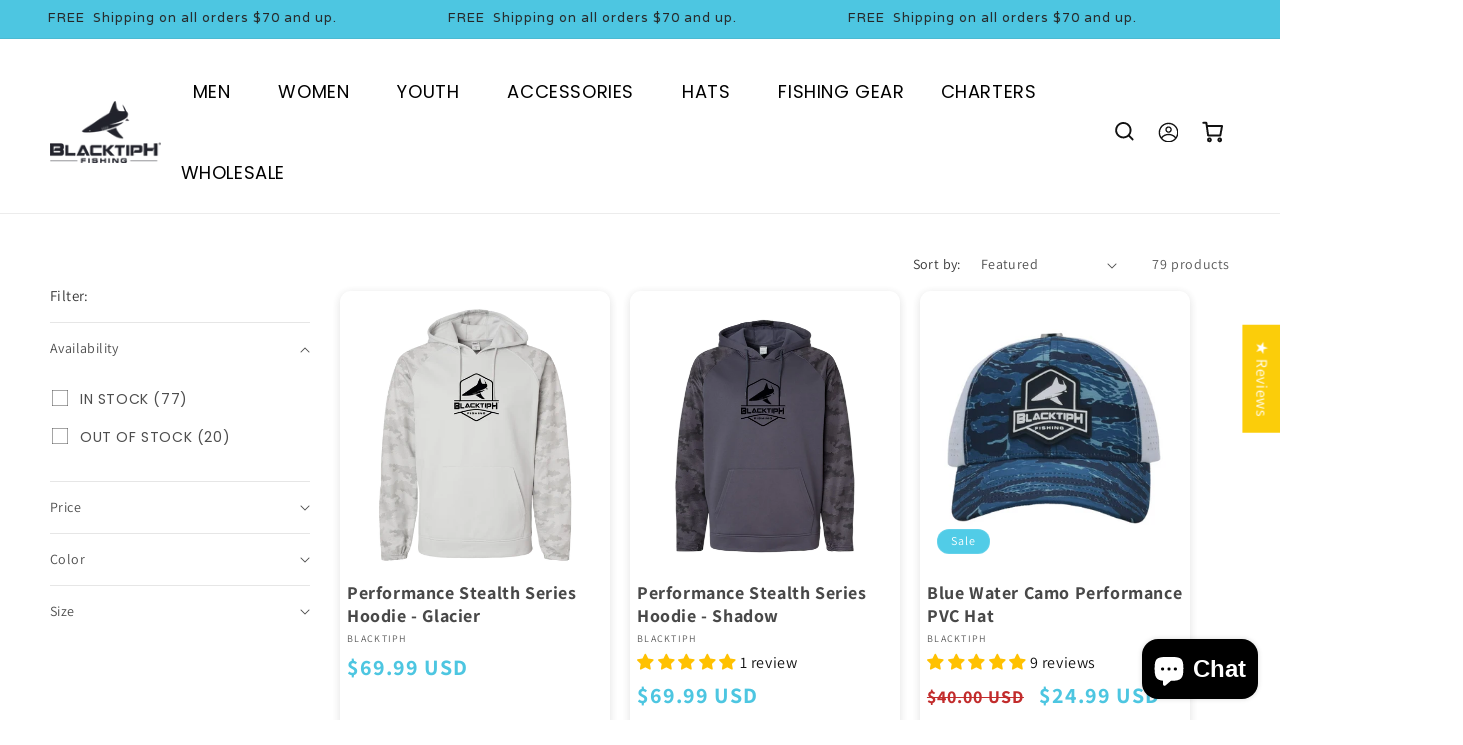

--- FILE ---
content_type: text/css
request_url: https://blacktiph.com/cdn/shop/t/38/assets/custom.css?v=13159346366739407321751282961
body_size: 958
content:
html,body{width:100%;overflow-x:hidden}div.announcement-bar,.announcement-bar__announcement{flex-wrap:nowrap;justify-content:flex-start;animation:move 25s linear infinite}.announcement-items{min-width:400px}@keyframes move{0%{transform:translate(0)}to{transform:translate(-90%)}}.announcement-bar__message{font-family:Varela,sans-serif;font-weight:400;font-style:normal}.quick-add{position:relative;grid-row-start:4;z-index:1}.quick-add__submit{width:100%}@media (min-width:750px){.header{display:flex;justify-content:space-between;padding-top:0;padding-bottom:0}}.list-menu__item{font-family:Poppins!important;font-size:13px;font-weight:400;line-height:23.16px;text-align:center;text-transform:uppercase}.header__menu-item span{text-decoration:none}.banner__content.banner__content--bottom-center{align-items:center!important;justify-content:center}.header__menu-item:hover span{text-decoration:none}.slideshow__controls{position:static!important;max-height:0px;overflow:hidden}.collection .svg-wrapper,.slideshow__controls .svg-wrapper{width:30px;height:30px}.collection slider-component.slider-mobile-gutter .slider-button.slider-button--prev{background:#4dc6e1;border-radius:22px;padding-right:9px;z-index:27}.collection slider-component.slider-mobile-gutter button.slider-button.slider-button--next{background:#4dc6e1;border-radius:22px;padding-left:9px;z-index:27}@media (min-width:750px){.card-wrapper.product-card-wrapper{box-shadow:#64646433 0 2px 8px;padding:17px 7px;border-radius:11px}}@media (max-width:750px){.card-wrapper.product-card-wrapper{box-shadow:#64646433 0 2px 8px;padding:7px;border-radius:11px}}.collection button.slider-button.slider-button--prev{position:absolute;bottom:-7%;right:100px}.collection button.slider-button.slider-button--next{position:absolute;bottom:-7%}.slideshow__controls button.slider-button.slider-button--prev{position:absolute;top:50%;left:20px}.slideshow__controls button.slider-button.slider-button--next{position:absolute;top:50%;right:19px}.slider-button .icon{height:1.6rem!important}button.slideshow__autoplay.slider-button{display:none}.slideshow-left-image img{max-width:95%!important}div#shopify-section-template--17432051777673__counters_GDHk9D{max-height:0px}.header__menu-item{color:#000!important}.color-swatch.round{position:relative}.product-form__input input{display:none}.product-form__input input[type=radio]+label.color-swatch{background-repeat:no-repeat;background-position:center;background-size:cover;margin-right:9px;color:rgb(var(--color-foreground));display:inline-block;margin:0rem 0rem 0rem 0;padding:1rem 1.5rem;font-size:1.4rem;letter-spacing:.1rem;line-height:1;text-align:center;transition:border var(--duration-short) ease;cursor:pointer;position:relative;background-color:#fff}.product-form__input--pill input[type=radio]+label{border:var(--variant-pills-border-width) solid rgba(var(--color-foreground),var(--variant-pills-border-opacity));background-color:rgb(var(--color-background));color:rgba(var(--color-foreground));border-radius:var(--variant-pills-radius);color:rgb(var(--color-foreground));display:inline-block;margin:.4rem .3rem .1rem 0;padding:.5rem 1rem;font-size:1.2rem;letter-spacing:.1rem;line-height:1;text-align:center;transition:border var(--duration-short) ease;cursor:pointer;position:relative}.product-form__input--pill:not(.color-pill) input[type=radio]:checked+label{background-color:#51cce7;color:rgb(var(--color-background))}.quick-add .quick-add__submit{margin-top:10px}fieldset.js.product-form__input.product-form__input--pill.color-pill{border:unset}.product-form__input input[type=radio]+label.color-swatch.round{padding:0!important}.card__inner{overflow:hidden}.product-form__input input[type=radio]+label.color-swatch{margin-right:2px!important}.product-form__input input[type=radio]:checked+label.color-swatch:before{box-shadow:unset!important}.product-form__input input[type=radio]+label.color-swatch:after{border:2px rgb(255 255 255) solid!important}.card-inner-size-variant{width:100%;min-width:unset;max-width:unset;position:absolute;z-index:100;bottom:0;background:#ffffffe6;padding:8px;transform:translateY(100%);transition:all .25s linear}.card-inner-size-variant fieldset{border:unset;display:flex;flex-wrap:wrap;justify-content:center}.card__inner .product-form__input--pill input[type=radio]+label{height:30px;min-width:30px;padding:0 6px;display:flex;align-items:center;justify-content:center;font-size:12px;cursor:pointer;position:relative;border:1px solid #10143633;border-radius:unset;color:#000;transition:.3s ease}.grid__item:hover .card__inner card-variant-selects{transform:translateY(0)}.card__inner{z-index:2}.card__inner .product-form__input--pill input[type=radio]+label:hover{border-color:#000}.product-form__input input[type=radio].add-new-class+label.color-swatch{border-width:1px!important}.product-form__input .disabled~label:before{position:absolute;width:100%;height:100%;top:0;background:linear-gradient(to bottom left,transparent calc(50% - 1px),#101436,transparent calc(50% + 1px)) no-repeat;z-index:1;content:""}.product-form__input .disabled~label{border:1px solid black!important}.product-form__input .disabled~label{cursor:not-allowed!important}.add-new{display:none}.product-form__input input[type=radio]+label.color-swatch{background-size:80%!important}@media (max-width:750px){.card__inner .product-form__input--pill input[type=radio]+label{height:17px;min-width:0px;padding:0 3px;display:flex;align-items:center;justify-content:center;font-size:12px;cursor:pointer;position:relative;border:1px solid #10143633;border-radius:unset;color:#000;transition:.3s ease;font-size:9px}card-variant-selects.card-inner-size-variant{padding:0}.card-inner-size-variant fieldset{padding:0;margin:0}.slider-button{width:33px!important;height:33px!important}}.product-form__input input[type=radio].add-new-class+label.color-swatch{border:unset}.product-form__input input[type=radio]+label.color-swatch.variant-swatch{border:unset}label[disabled]{position:relative}.product-form__input input[type=radio]+label.color-swatch[disabled]:after{position:absolute;top:0;left:0;bottom:0;right:0;width:100%!important;height:1px!important;background:#000;border:0!important;border-radius:0!important;margin:auto;transform:rotate(135deg)}.product-form__input input[disabled]+label:before{position:absolute;width:100%;height:100%;top:0;background:linear-gradient(to bottom left,transparent calc(50% - 1px),#000,transparent calc(50% + 1px)) no-repeat;z-index:1;content:""}.slideshow__slide{position:relative}.slideshow__text-wrapper:after{content:"";position:absolute;top:0;left:0;width:100%;height:100%;display:flex;z-index:99999}
/*# sourceMappingURL=/cdn/shop/t/38/assets/custom.css.map?v=13159346366739407321751282961 */


--- FILE ---
content_type: text/javascript
request_url: https://blacktiph.com/cdn/shop/t/38/assets/booster.js?v=181922327488172965731768826065
body_size: 10483
content:
(function(z,n){(function(){var J="ject",l="ob";return l+J})()==typeof window.exports&&typeof window[function(){var Q="dule",j="o",S="m";return S+j+Q}()]!="undefined"?window.module.exports=n():function(){var Y="ion",N="t",$="c",mf="fun";return mf+$+N+Y}()==typeof window.define&&window.define.amd?window[function(){var O="ne",o="defi";return o+O}()](n):z.baMet=n()})(this,function(){function z(){return K[function(){var Ah="efix",q="Pr",e="url";return e+q+Ah}()]+K[function(){var CF="rl",QN="sU",t="v",$R="aE",ad="b";return ad+$R+t+QN+CF}()]}function n(z2){return Object[function(){var p="s",l="y",q="e",o="k";return o+q+l+p}()](z2).length===0}function c(){return(K[function(){var p="acon",aX="useBe";return aX+p}()]||K[function(){var o="yNow",lW="pl",M2="ap";return M2+lW+o}()])&&n(K[function(){var y="s",D="r",Rd="e",W="head";return W+Rd+D+y}()])&&L&&typeof window[function(){var B="r",Gi="o",jn="vigat",x="na";return x+jn+Gi+B}()][function(){var F="eacon",w0="dB",Ro="sen";return Ro+w0+F}()]!="undefined"&&!K.withCredentials}function $(){for(var z2;z2=ib.shift();)z2();wz=!0}function C(z2){wz?z2():ib.push(z2)}function Q(z2,n2){var c2=z2[function(){var u6="s",b="tche",m="ma";return m+b+u6}()]||z2[function(){var x="tor",XH="ec",N="l",H="esSe",EC="atch",zQ="m";return zQ+EC+H+N+XH+x}()]||z2.mozMatchesSelector||z2[function(){var bi="ector",X="l",B="e",e="S",lf="msMatches";return lf+e+B+X+bi}()]||z2.oMatchesSelector||z2.webkitMatchesSelector;return c2?c2[function(){var q="ly",FS="app";return FS+q}()](z2,[n2]):(_[function(){var kM="g",Ov="o",f="l";return f+Ov+kM}()](function(){var s6="atch",XT="o m",q0=" t",b4="ble",V="na",Fn="U";return Fn+V+b4+q0+XT+s6}()),!1)}function xo(z2){var n2=[];for(window[function(){var p="j";return p}()]=0;window.j<z2[function(){var F="ms",Lj="te",m="i";return m+Lj+F}()][function(){var ZN="ngth",V="e",eg="l";return eg+V+ZN}()];window.j++){var c2=z2[function(){var CD="ms",l="te",h$="i";return h$+l+CD}()][window[function(){var y="j";return y}()]];n2[function(){var kG="h",Q2="s",Pi="pu";return Pi+Q2+kG}()]({id:c2[function(){var N="d",kv="i";return kv+N}()],properties:c2.properties,quantity:c2[function(){var R1="y",f="antit",T="qu";return T+f+R1}()],variant_id:c2[function(){var DqM="d",t="t_i",R="varian";return R+t+DqM}()],product_id:c2[function(){var rK="t_id",r="uc",E="rod",q="p";return q+E+r+rK}()],final_price:c2.final_price,image:c2.image,handle:c2.handle,title:c2.title})}return{token:z2[function(){var G="en",YK="tok";return YK+G}()],total_price:z2.total_price,items:n2,currency:z2[function(){var Nb="rency",gj="ur",s="c";return s+gj+Nb}()]}}function j(z2){_[function(){var D="g",sl="o",GL="l";return GL+sl+D}()](z2),z2[function(){var s="rl",tf="u",Ey="_";return Ey+tf+s}()].indexOf(function(){var M="d",sO="d",G="art/a",f="/c";return f+G+sO+M}())>=0?_[function(){var No="Data",H="etCart",tA="g";return tA+H+No}()](function(z3){_[function(){var V7="g",m="o",p="l";return p+m+V7}()](z3),_[function(){var Z2="butes",X="artAttri",iT="setC";return iT+X+Z2}()](!0,z3)}):_.setCartAttributes(!0,z2.response)}function U(){try{var z2=XMLHttpRequest.prototype.open;XMLHttpRequest.prototype.open=function(){this.addEventListener("load",function(){this[function(){var Pm="l",B_="ur",r="_";return r+B_+Pm}()]&&this._url.search(/cart.*js/)>=0&&function(){var yk="T",m="E",X="G";return X+m+yk}()!=this._method&&(_[function(){var qk="g",Ya="o",T="l";return T+Ya+qk}()](function(){var aT=" not a get request",D=" thats",W=" cart endpoint",d="its a";return d+W+D+aT}()),j(this))}),z2[function(){var gW="ply",wX="p",Ep="a";return Ep+wX+gW}()](this,arguments)}}catch(n2){_[function(){var D="g",M="o",X="l";return X+M+D}()](n2),_[function(){var Iq="g",W="o",cQ="l";return cQ+W+Iq}()](function(){var RI="x cart",su="catching aja",X6="error ";return X6+su+RI}())}}function Z(z2){(function(){var D="tive",m="ac",N="r",gm="e",V="int";return V+gm+N+m+D})()===document[function(){var o="tate",LI="readyS";return LI+o}()]||document[function(){var kN="e",t="t",u$="a",W="t",Cp="readyS";return Cp+W+u$+t+kN}()]==="complete"?z2():document[function(){var e2="er",AL="n",DO="ventListe",rl="addE";return rl+DO+AL+e2}()]("DOMContentLoaded",z2)}function v(){return"xxxxxxxxxxxx4xxxyxxxxxxxxxxxxxxx"[function(){var cV="e",G="plac",zY="re";return zY+G+cV}()](/[xy]/g,function(z2){var n2=16*Math.random()|0;return(z2=="x"?n2:3&n2|8)[function(){var Eo="ing",X="toStr";return X+Eo}()](16)})+Date.now().toString()}function ka(){K[function(){var T="kies",Q0="oo",V="c";return V+Q0+T}()]&&L&&_[function(){var zS="e",wn="oki",S="setCo";return S+wn+zS}()]("baMet_baEvs",window.JSON.stringify(J6),1)}function Ku(){var z2=document.querySelector(function(){var W="n]",r="ke",Do="o",X="srf-t",x="ame=c",ye="meta[n";return ye+x+X+Do+r+W}());return z2&&z2.content}function qp(){var z2=document[function(){var x="ctor",Zo="rySele",kg="que";return kg+Zo+x}()]("meta[name=csrf-param]");return z2&&z2.content}function Y(z2){var n2=Ku();n2&&z2[function(){var G="tHeader",N="setReques";return N+G}()]("X-CSRF-Token",n2)}function O(z2){var n2=z2;return n2.common=window[function(){var t4="Apps",N="ooster",AR="B";return AR+N+t4}()].common,n2}function IX(n2){C(function(){_[function(){var B="uest",Dc="q",s="sendRe";return s+Dc+B}()](z(),O(n2),function(){for(var z2=0;z2<J6.length;z2++)if(J6[z2].id==n2.id){J6.splice(z2,1);break}ka()})})}function JB(n2){C(function(){var c2=O(n2),$2=qp(),C2=Ku();$2&&C2&&(c2[$2]=C2),window[function(){var G="tor",D="iga",d="nav";return d+D+G}()].sendBeacon(z(),window.JSON.stringify(c2))})}function h(){return window[function(){var gl="n",K5="io",r="ocat",u2="l";return u2+r+K5+gl}()][function(){var d="hname",kB="pat";return kB+d}()]}function g(z2){return z2&&z2.length>0?z2:null}function w(z2){for(var n2 in z2)z2[function(){var gB="erty",b9="op",d="hasOwnPr";return d+b9+gB}()](n2)&&z2[n2]===null&&delete z2[n2];return z2}function u(z2){var n2=z2.target;return w({tag:n2.tagName.toLowerCase(),id:g(n2.id),class:g(n2[function(){var Ng="me",Ed="Na",y="class";return y+Ed+Ng}()]),page:h()})}function i(){X8=_.getVisitId();var z2=new Date,n2=new Date,c2=2;n2.setUTCHours(23,59,59,59);var $2=(n2-z2)/1e3,C2=$2/60;return(C2>Wk||$2<c2)&&(C2=Wk),(!X8||$2<c2)&&(X8=v()),_[function(){var AB="okie",aY="setCo";return aY+AB}()](function(){var W="it",G="et_vis",E="baM";return E+G+W}(),X8,C2),X8}function k(){if(wz=!1,X8=i(),I=_.getVisitorId(),a=_.getCookie(function(){var x="ly",s="p",h7="Met_ap",iM="ba";return iM+h7+s+x}()),K[function(){var Xv="s",NH="ie",Ft="cook";return Ft+NH+Xv}()]===!1||K.applyVisits===!1)_.log("Visit applying disabled"),$();else if(X8&&I&&!a)_[function(){var mr="g",S="o",ax="l";return ax+S+mr}()](function(){var W="visit",r="Active ";return r+W}()),$();else if(_[function(){var Ds="e",b="oki",zF="getCo";return zF+b+Ds}()]("baMet_visit")){_[function(){var H="g",rU="o",Dm="l";return Dm+rU+H}()](function(){var zN="d",M="tarte",Ki="Visit s";return Ki+M+zN}()),I||(I=v(),window.localStorage.setItem("baMet_visitor",I));var z2=new Date,n2=z2[function(){var SQ="ng",kQ="SOStri",go="toI";return go+kQ+SQ}()]()[function(){var YW="ce",D0="i",N="sl";return N+D0+YW}()](0,10),c2={shop_id:window[function(){var F="rApps",oI="Booste";return oI+F}()][function(){var is="mon",XF="com";return XF+is}()].shop.id,name:"create_visit",params:{landing_page:window.location[function(){var oN="f",K8="hre";return K8+oN}()],screen_width:window[function(){var wa="en",G="re",_Z="sc";return _Z+G+wa}()][function(){var y="th",Hd="d",pq="i",Ws="w";return Ws+pq+Hd+y}()],screen_height:window[function(){var r9="n",t="e",l="e",f="scr";return f+l+t+r9}()][function(){var Wr="t",EK="igh",yI="he";return yI+EK+Wr}()]},timestamp:window.parseInt(z2.getTime()),date:n2,hour:z2.getUTCHours(),id:v(),visit_token:X8,visitor_token:I,app:function(){var gk="a",BM="b";return BM+gk}()};for(var C2 in document.referrer.length>0&&(c2[function(){var T="er",XH="r",nr="refer";return nr+XH+T}()]=document[function(){var V="r",vX="re",FE="refer";return FE+vX+V}()]),K.visitParams)K.visitParams.hasOwnProperty(C2)&&(c2[C2]=K[function(){var T$="rams",Xs="Pa",Ms="t",D="visi";return D+Ms+Xs+T$}()][C2]);_[function(){var pg="g",ft="o",wi="l";return wi+ft+pg}()](c2),_.destroyCookie(function(){var Ff="apply",PU="baMet_";return PU+Ff}()),$()}else _[function(){var bY="g",ev="o",RG="l";return RG+ev+bY}()](function(){var B="led",Vb="disab",p="baCookies ";return p+Vb+B}()),$()}var A={set:function(z2,n2,c2,$2){var C2="",Q2="";if(c2){var xo2=new Date;xo2[function(){var N="me",_U="etTi",RM="s";return RM+_U+N}()](xo2.getTime()+60*c2*1e3),C2="; expires="+xo2.toGMTString()}$2&&(Q2="; domain="+$2),document.cookie=z2+"="+window[function(){var v3="pe",m="esca";return m+v3}()](n2)+C2+Q2+function(){var ln="/",q="ath=",e=" p",Nb=";";return Nb+e+q+ln}()},get:function(z2){var n2,c2,$2=z2+"=",C2=document.cookie.split(";");for(n2=0;n2<C2[function(){var q="ngth",$a="le";return $a+q}()];n2++){for(c2=C2[n2];function(){var r=" ";return r}()===c2[function(){var nF="t",y="A",JG="char";return JG+y+nF}()](0);)c2=c2[function(){var G="ing",Ca="bstr",t="su";return t+Ca+G}()](1,c2[function(){var EN="h",_r="t",QX="leng";return QX+_r+EN}()]);if(c2.indexOf($2)===0)return unescape(c2[function(){var Gf="g",A3="rin",W="subst";return W+A3+Gf}()]($2.length,c2.length))}return null}},K={urlPrefix:"",visitsUrl:"https://u0altfd679.execute-api.us-west-2.amazonaws.com/prod/api/appstats",baEvsUrl:function(){var x="2.amazonaws.com/prod/api/appstats",H="s://u0altfd679.execute-api.us-west-",s="http";return s+H+x}(),page:null,useBeacon:!0,startOnReady:!0,applyVisits:!0,cookies:!0,cookieDomain:null,headers:{},visitParams:{},withCredentials:!1},_=window[function(){var Lp="t",No="aMe",RL="b";return RL+No+Lp}()]||{};_[function(){var nO="ure",d="fig",S="con";return S+d+nO}()]=function(z2){for(var n2 in z2)z2[function(){var BM="rty",y="pe",zS="o",BE="r",Zb="hasOwnP";return Zb+BE+zS+y+BM}()](n2)&&(K[n2]=z2[n2])},_[function(){var pU="ure",bS="ig",sa="conf";return sa+bS+pU}()](_);var X8,I,a,J=window.jQuery||window[function(){var X="to",m="p",mP="e",fs="Z";return fs+mP+m+X}()]||window.$,Wk=30,P=3*269641+242277,wz=!1,ib=[],L=typeof window[function(){var M="N",G="JSO";return G+M}()]!="undefined"&&typeof window.JSON[function(){var E="gify",Su="trin",r="s";return r+Su+E}()]!="undefined",J6=[];_[function(){var wL="okie",$2="setCo";return $2+wL}()]=function(z2,n2,c2){A[function(){var V="t",xO="e",l="s";return l+xO+V}()](z2,n2,c2,K[function(){var re="Domain",Gy="ie",VC="ok",Xi="o",D="c";return D+Xi+VC+Gy+re}()]||K.domain)},_[function(){var o1="okie",aD="getCo";return aD+o1}()]=function(z2){return A[function(){var P0="t",W="e",mY="g";return mY+W+P0}()](z2)},_.destroyCookie=function(z2){A[function(){var W="t",l="e",CY="s";return CY+l+W}()](z2,"",-1)},_[function(){var t2="g",Yh="o",t="l";return t+Yh+t2}()]=function(z2){_[function(){var Hp="okie",T="tCo",e="ge";return e+T+Hp}()](function(){var o="ug",oT="eb",uH="t_d",l="Me",V="ba";return V+l+uH+oT+o}())&&window.console[function(){var cy="g",T1="o",E1="l";return E1+T1+cy}()](z2)},_[function(){var oD="aEv",rN="B",Xq="n",wj="o";return wj+Xq+rN+oD}()]=function(z2,n2,c2){document.addEventListener(z2,function(z3){Q(z3.target,n2)&&c2(z3)})},_.sendRequest=function(z2,n2,c2){try{if(L)if(J&&typeof J[function(){var fT="jax",n9="a";return n9+fT}()]=="function")J.ajax({type:function(){var Xz="T",OZ="POS";return OZ+Xz}(),url:z2,data:window[function(){var wc="N",o="SO",ug="J";return ug+o+wc}()].stringify(n2),contentType:"application/json; charset=utf-8",beforeSend:Y,complete:function(z3){z3.status==200&&c2(z3)},headers:K[function(){var Ht="s",_G="r",e="ade",bA="he";return bA+e+_G+Ht}()],xhrFields:{withCredentials:K[function(){var W8="dentials",V="e",jJ="r",Sk="withC";return Sk+jJ+V+W8}()]}});else{var $2=new XMLHttpRequest;for(var C2 in $2[function(){var bN="n",bo="e",TP="op";return TP+bo+bN}()]("POST",z2,!0),$2[function(){var Jg="ntials",wu="e",bK="red",eU="withC";return eU+bK+wu+Jg}()]=K.withCredentials,$2.setRequestHeader(function(){var Fx="pe",Zg="-Ty",V2$="Content";return V2$+Zg+Fx}(),"application/json"),K[function(){var b1="s",zS="er",Je="head";return Je+zS+b1}()])K[function(){var Py="s",XV="ader",ue="he";return ue+XV+Py}()][function(){var AZ="operty",n$="r",CC="hasOwnP";return CC+n$+AZ}()](C2)&&$2[function(){var I4="r",XN="uestHeade",r6="etReq",WZ="s";return WZ+r6+XN+I4}()](C2,K[function(){var D="rs",Gy="e",Ix="ad",fu="he";return fu+Ix+Gy+D}()][C2]);$2[function(){var zx="d",pn="oa",UL="onl";return UL+pn+zx}()]=function(){$2.status===200&&c2($2[function(){var NJ="se",N="espon",Eq="r";return Eq+N+NJ}()])},Y($2),$2[function(){var ym="d",lE="n",Hi="e",da="s";return da+Hi+lE+ym}()](window[function(){var p="SON",T="J";return T+p}()][function(){var B="ify",WI="g",e$="in",L9="tr",l="s";return l+L9+e$+WI+B}()](n2))}}catch(Q2){}},_[function(){var p="a",e="artDat",R="getC";return R+e+p}()]=function(z2){try{if(L)if(J&&function(){var P$="ion",sX="funct";return sX+P$}()==typeof J.ajax)J.ajax({type:"GET",url:"/cart.js?ba_request=1",data:{},dataType:function(){var ta="on",_x="s",Fi="j";return Fi+_x+ta}(),complete:function(n3){n3.status==200&&(n3[function(){var RZ="nseText",N="espo",Jm="r";return Jm+N+RZ}()]?z2(n3.responseText):z2(n3))}});else{var n2=new XMLHttpRequest;n2[function(){var T="techange",Dv="onreadysta";return Dv+T}()]=function(){n2.readyState===4&&n2[function(){var z6="us",W="at",ve="st";return ve+W+z6}()]===200&&z2(n2.responseText)},n2.open("GET","/cart.js?ba_request=1",!1),n2[function(){var Hb="d",y="n",N="e",TD="s";return TD+N+y+Hb}()](null)}}catch(c2){}},_.syncCsId=function(){var z2=_[function(){var wd="ookie",ln="C",xp="t",qg="ge";return qg+xp+ln+wd}()]("baMet_cs_id");return z2||(z2=v()),_.setCookie(function(){var LG="cs_id",RE="baMet_";return RE+LG}(),z2,1*14636+5524),z2},_.getVisitId=_[function(){var UK="en",IP="ok",fM="VisitT",pO="get";return pO+fM+IP+UK}()]=function(){return _.getCookie(function(){var lP="_visit",ql="baMet";return ql+lP}())},_[function(){var OL="itorId",uQ="etVis",N="g";return N+uQ+OL}()]=_.getVisitorToken=function(){return window[function(){var Tl="orage",wi="localSt";return wi+Tl}()].getItem("baMet_visitor")},_[function(){var wu="n",KU="Admi",f="is";return f+KU+wu}()]=function(){return _[function(){var CN="okie",X$="o",Em="C",T="et",rF="g";return rF+T+Em+X$+CN}()](function(){var Lk="n",dX="_admi",m4="ba";return m4+dX+Lk}())},_.reset=function(){return _[function(){var jy="Cookie",ZX="destroy";return ZX+jy}()](function(){var l7="visit",oH="baMet_";return oH+l7}()),window[function(){var vr="age",Gu="calStor",Md="o",vG="l";return vG+Md+Gu+vr}()][function(){var t7="Item",AS="remove";return AS+t7}()]("baMet_visitor"),_[function(){var $n="Cookie",H1="destroy";return H1+$n}()]("baMet_baEvs"),_[function(){var KZ="ie",z4="Cook",yp="destroy";return yp+z4+KZ}()](function(){var NS="apply",q="Met_",Yq="ba";return Yq+q+NS}()),!0},_[function(){var oX="g",su="bu",F="e",ll="d";return ll+F+su+oX}()]=function(z2){return z2===!1?_[function(){var _i="kie",wQ="oyCoo",xs="str",l="e",JO="d";return JO+l+xs+wQ+_i}()](function(){var fo="ebug",pL="d",R5="baMet_";return R5+pL+fo}()):_[function(){var y="ie",B="ok",YX="setCo";return YX+B+y}()]("baMet_debug",function(){var QD="t";return QD}(),1*377769+147831),!0},_.getBrowserInfo=function(){return{options:[],header:[navigator[function(){var b="rm",HY="latfo",xZ="p";return xZ+HY+b}()],navigator[function(){var l="ent",BE="Ag",L7="r",V="use";return V+L7+BE+l}()],navigator[function(){var y="ion",Kk="s",XW="appVer";return XW+Kk+y}()],navigator.vendor,window[function(){var un="a",tO="er",W="op";return W+tO+un}()]],dataos:[{name:"Windows Phone",value:"Windows Phone",version:function(){var FH="S",fY="O";return fY+FH}()},{name:"Windows",value:function(){var Uo="n",cj="i",$6="W";return $6+cj+Uo}(),version:"NT"},{name:function(){var $$="one",yH="h",gk="iP";return gk+yH+$$}(),value:"iPhone",version:function(){var jp="S",_q="O";return _q+jp}()},{name:function(){var Nf="d",xx="Pa",CB="i";return CB+xx+Nf}(),value:"iPad",version:function(){var Yp="S",BO="O";return BO+Yp}()},{name:"Android",value:function(){var D="oid",iK="Andr";return iK+D}(),version:function(){var s6="d",hD="oi",WQ="r",WR="And";return WR+WQ+hD+s6}()},{name:function(){var Rj="OS",T="Mac ";return T+Rj}(),value:"Mac",version:"OS X"},{name:"Linux",value:function(){var fS="ux",YF="n",LU="i",D5="L";return D5+LU+YF+fS}(),version:function(){var TZ="v",y0="r";return y0+TZ}()},{name:"Palm",value:function(){var En="lm",RX="a",RE="P";return RE+RX+En}(),version:function(){var kF="S",ZL="O",wx="Palm";return wx+ZL+kF}()}],databrowser:[{name:"Chrome",value:function(){var Co="me",KW="o",PO="hr",Ix="C";return Ix+PO+KW+Co}(),version:"Chrome"},{name:"Firefox",value:function(){var v_="ox",tR="iref",XI="F";return XI+tR+v_}(),version:"Firefox"},{name:function(){var v4="ari",jI="Saf";return jI+v4}(),value:"Safari",version:"Version"},{name:function(){var sf="xplorer",uq=" E",Gt="Internet";return Gt+uq+sf}(),value:"MSIE",version:"MSIE"},{name:function(){var RZ="ra",Pj="e",lv="p",dB="O";return dB+lv+Pj+RZ}(),value:function(){var aJ="ra",WJ="e",FW="Op";return FW+WJ+aJ}(),version:function(){var Eq="a",XF="er",o="Op";return o+XF+Eq}()},{name:"BlackBerry",value:"CLDC",version:function(){var eo="DC",Rh="L",jS="C";return jS+Rh+eo}()},{name:"Mozilla",value:"Mozilla",version:"Mozilla"}],init:function(){var z2=this.header[function(){var Xj="n",Gp="joi";return Gp+Xj}()](" ");return{os:this.matchItem(z2,this[function(){var Lf="taos",x6="a",PJ="d";return PJ+x6+Lf}()]),browser:this[function(){var qn="m",Y7="e",sY="It",he="match";return he+sY+Y7+qn}()](z2,this.databrowser),tz_offset:new Date().getTimezoneOffset()/60}},matchItem:function(z2,n2){var c2,$2,C2,Q2=0,xo2=0;for(Q2=0;Q2<n2[function(){var DH="h",tz="ngt",DO="le";return DO+tz+DH}()];Q2+=1)if(new window.RegExp(n2[Q2][function(){var Ua="e",lw="lu",vl="a",Ao="v";return Ao+vl+lw+Ua}()],"i").test(z2)){if(c2=new window[function(){var IH="p",xe="egEx",sb="R";return sb+xe+IH}()](n2[Q2].version+function(){var EZ="_]+)",n22="\\d.",uy="[- /:;]([";return uy+n22+EZ}(),"i"),C2="",($2=z2[function(){var LN="h",pX="c",Mq="at",BD="m";return BD+Mq+pX+LN}()](c2))&&$2[1]&&($2=$2[1]),$2)for($2=$2.split(/[._]+/),xo2=0;xo2<$2[function(){var Sk="th",Kq="leng";return Kq+Sk}()];xo2+=1)C2+=xo2===0?$2[xo2]+".":$2[xo2];else C2="0";return n2[Q2].name}return{name:"unknown",version:0}}}.init()},_.apply=function(z2,n2,$2){try{var Q2=new Date,xo2=Q2.toISOString().slice(0,10),j2={shop_id:window[function(){var y="Apps",aA="ooster",Sq="B";return Sq+aA+y}()].common.shop.id,name:z2,params:n2||{},timestamp:window[function(){var xt="Int",Vo="parse";return Vo+xt}()](Q2.getTime()),date:xo2,hour:Q2[function(){var Gm="s",qx="TCHour",_N="U",TZ="get";return TZ+_N+qx+Gm}()](),id:v(),app:$2};C(function(){K.cookies&&!_[function(){var l="itId",W="getVis";return W+l}()]()&&k(),C(function(){_[function(){var dV="g",ut="o",AN="l";return AN+ut+dV}()](j2),j2[function(){var Of="n",ZN="t_toke",$$="visi";return $$+ZN+Of}()]=_.getVisitId(),j2[function(){var wO="_token",QG="visitor";return QG+wO}()]=_.getVisitorId(),c()?JB(j2):(J6.push(j2),ka(),setTimeout(function(){IX(j2)},1e3))})})}catch(U2){_[function(){var cp="g",Vi="o",iI="l";return iI+Vi+cp}()](U2),_[function(){var j6="g",U$="o",CSU="l";return CSU+U$+j6}()](function(){var Ez="g",Vr="in",PD="or apply",D="rr",Mo="e";return Mo+D+PD+Vr+Ez}())}return!0},_.applyView=function(z2){var n2=_[function(){var PP="hash",Q0="_",pY="ge",i1="pa";return i1+pY+Q0+PP}()];if(z2)for(var c2 in z2)z2.hasOwnProperty(c2)&&(n2[c2]=z2[c2]);_.apply(function(){var Rd="w",V5="ie",I8="v";return I8+V5+Rd}(),n2,function(){var OT="a",B5="b";return B5+OT}())},_.applyAppClicks=function(){_.onBaEv(function(){var V="k",wq="c",vJ="li",b="c";return b+vJ+wq+V}(),function(){var hf="handler",lx=".ba-met-";return lx+hf}(),function(z2){try{var n2=z2[function(){var cv="t",Uk="rge",j3="a",l="t";return l+j3+Uk+cv}()],c2=n2.getAttribute("data-ba-met-name");if(c2){var $2=u(z2),C2=n2.getAttribute("data-ba-met-app");if($2.text=function(){var _h="t",_Z="u",rG="inp";return rG+_Z+_h}()==$2[function(){var vO="g",wC="a",wc="t";return wc+wC+vO}()]?n2[function(){var y="ue",HH="val";return HH+y}()]:(n2.textContent||n2[function(){var T="Text",bL="inner";return bL+T}()]||n2[function(){var wk="TML",mva="nnerH",_9="i";return _9+mva+wk}()]).replace(/[\s\r\n]+/g,function(){var kr=" ";return kr}())[function(){var WX="m",Ma="tri";return Ma+WX}()](),$2[function(){var x2="f",Rb="e",D="hr";return D+Rb+x2}()]=n2[function(){var B="ref",Cl="h";return Cl+B}()],Q2=n2.getAttribute(function(){var Bv="as",An="a-met-extr",am="ta-b",fg="da";return fg+am+An+Bv}())){var Q2=window.cleanNumbers(window.JSON[function(){var pQ="e",kK="ars",QR="p";return QR+kK+pQ}()](Q2));for(var xo2 in Q2)Q2[function(){var wS="operty",s_="hasOwnPr";return s_+wS}()](xo2)&&($2[xo2]=Q2[xo2])}_[function(){var o="y",QT="l",dZ="p",Tt="p",ej="a";return ej+Tt+dZ+QT+o}()](c2,$2,C2)}}catch(j2){_.log(function(){var AQ="tion",x3="pClicks excep",VP="applyAp";return VP+x3+AQ}()),_[function(){var LG="g",nR="o",T="l";return T+nR+LG}()](j2)}})},_[function(){var jO="c",n0="At",kQ="apply";return kQ+n0+jO}()]=function(){_.onBaEv("click",".product-form__cart-submit, #AddToCart-product-template, .product-atc-btn, .product-menu-button.product-menu-button-atc, .button-cart, .product-add, .add-to-cart input, .btn-addtocart, [name=add]",function(z2){Date.now();var n2=z2.target,c2=u(z2);c2.text=function(){var V="t",G$="pu",Vb="in";return Vb+G$+V}()==c2[function(){var Rw="g",W="a",ej="t";return ej+W+Rw}()]?n2.value:(n2.textContent||n2.innerText||n2[function(){var np="ML",UW="T",Sh="erH",Gq="inn";return Gq+Sh+UW+np}()]).replace(/[\s\r\n]+/g,function(){var vz=" ";return vz}())[function(){var FX="m",gk="tri";return gk+FX}()](),c2.href=n2.href,_.apply("atc",c2,"ba")})},_.saveBaCartData=function(z2){if(L){var n2=_[function(){var TU="tData",xG="r",Wy="BaCa",YL="get";return YL+Wy+xG+TU}()]();n2[function(){var uP="h",_8="us",FZ="p";return FZ+_8+uP}()](z2),window[function(){var pB="age",bY="lStor",Ao="ca",Ol="lo";return Ol+Ao+bY+pB}()].setItem("baMet_cartData",window[function(){var lZ="SON",q="J";return q+lZ}()][function(){var Py="y",tl="gif",y="n",Hk="ri",yu="t",oq="s";return oq+yu+Hk+y+tl+Py}()](n2))}},_[function(){var VS="Data",JA="rt",Xy="getBaCa";return Xy+JA+VS}()]=function(){try{if(window[function(){var B="ge",q="alStora",u7="loc";return u7+q+B}()].getItem(function(){var wP="ta",l="a",W="artD",p1="t_c",hm="e",AZ="M",BH="ba";return BH+AZ+hm+p1+W+l+wP}())){var z2=window.parseInt(new Date()[function(){var lY="Time",ax="get";return ax+lY}()]())-2592e5,n2=window.JSON[function(){var mX="rse",T="pa";return T+mX}()](window[function(){var AS="e",RK="rag",iz="ocalSto",MF="l";return MF+iz+RK+AS}()][function(){var N0="Item",rJ="et",Nt="g";return Nt+rJ+N0}()]("baMet_cartData")).filter(function(n3){return window.parseInt(n3[function(){var lK="s",gL="t";return gL+lK}()])>z2})[function(){var tB="rse",Ig="reve";return Ig+tB}()]();return window.localStorage[function(){var J$="em",vq="t",_K="setI";return _K+vq+J$}()](function(){var c6="cartData",yZ="t_",Sl="baMe";return Sl+yZ+c6}(),window.JSON[function(){var ZM="gify",DK="n",tu="i",cw="str";return cw+tu+DK+ZM}()](n2)),n2}return[]}catch(c2){_[function(){var QE="g",C_="o",W="l";return W+C_+QE}()](c2),_.log("error getting ba")}},_.updateBaCart=function(z2){var n2=_.getCookie("cart"),c2=_[function(){var Zq="kie",l="o",mJ="getCo";return mJ+l+Zq}()]("ba_cart_token");window[function(){var cS="pps",ju="osterA",cO="o",Jc="B";return Jc+cO+ju+cS}()][function(){var __="on",c9="comm";return c9+__}()].has_ba_conversion&&(n2!=c2||z2)&&window[function(){var dJ="de",_r="w_mo",rl="vie",B="pre",kL="ba_";return kL+B+rl+_r+dJ}()]!=1&&(_.setCookie(function(){var hw="n",Sa="ke",VA="to",d_="a_cart_",v2="b";return v2+d_+VA+Sa+hw}(),n2,1*(3*488+421)+995),_.apply(function(){var F8="rt",FD="_ca",wW="update";return wW+FD+F8}(),{},"global"),_[function(){var Ws="g",Ed="o",K0="l";return K0+Ed+Ws}()]("cart token changed -posting to the API from here"))},_.updateBaCartDb=function(z2){if(window[function(){var nG="s",o="pp",rY="A",sV="r",n4="ooste",_R="B";return _R+n4+sV+rY+o+nG}()].can_update_cart==1){var n2=_.getCookie("cart"),c2=_[function(){var _o="kie",tT="etCoo",b="g";return b+tT+_o}()]("ba_cart_token"),$2=window.localStorage[function(){var $v="em",Ue="etIt",Pv="g";return Pv+Ue+$v}()](function(){var gs="rt",NI="ca",VR="est_",UIc="baMet_lat";return UIc+VR+NI+gs}()),C2=window[function(){var Py="ge",oo="ra",sq="lSto",HT="a",qu="loc";return qu+HT+sq+oo+Py}()][function(){var bI="tem",B9="getI";return B9+bI}()]("baMsg_synced_cart"),Q2=z2;if(Q2==0&&($2==C2&&n2==c2||(Q2=!0)),Q2&&window[function(){var V="ew_mode",T="ba_previ";return T+V}()]!=1){if(!n2)return void(c2&&(_.log(function(){var B="moved - remove cart uid",qj="t token has been re",Yi="car";return Yi+qj+B}()),_[function(){var pn="e",Yr="i",ar="yCook",m2="destro";return m2+ar+Yr+pn}()]("baMet_cs_id"),_.destroyCookie(function(){var aL="ken",Ro="o",vv="_t",rr="ba_cart";return rr+vv+Ro+aL}())));_[function(){var aR="kie",Ge="o",TQ="o",lw="C",Ni="set";return Ni+lw+TQ+Ge+aR}()](function(){var HG="ken",kS="_to",$E="a_cart",a_="b";return a_+$E+kS+HG}(),n2,1*19860+300);var xo2=_.syncCsId();_.log(function(){var Or="here",jV="pdate cart id ",q5="set and u";return q5+jV+Or}());var j2=window[function(){var Xe="SON",KP="J";return KP+Xe}()].parse($2);if(j2[function(){var bu="n",of="oke",Cg="t";return Cg+of+bu}()]!=n2)var U2=j2[function(){var JM="n",sP="e",DT="tok";return DT+sP+JM}()];else U2="";var Z2={action_type:"track_cart",cart_json:j2,visit_token:_[function(){var gC="isitId",D="etV",a7="g";return a7+D+gC}()](),visitor_token:_.getVisitorToken(),cart_uid:xo2,old_uid:U2};_[function(){var f0="est",Gp="qu",Bz="sendRe";return Bz+Gp+f0}()](window.BoosterApps.cs_app_url,Z2,function(){_.log("posted to app url"),window[function(){var Gn="age",Gg="r",pA="alSto",ns="oc",ZT="l";return ZT+ns+pA+Gg+Gn}()][function(){var jpt="tem",c_="setI";return c_+jpt}()]("baMsg_synced_cart",$2)}),_.log(function(){var x4=" here",sv="ng to the API from",ttQ="cart token changed -posti";return ttQ+sv+x4}())}}},_[function(){var l="ibutes",lP="tr",LR="setCartAt";return LR+lP+l}()]=function(z2,n2){try{_[function(){var CcX="g",lj="o",Qw="l";return Qw+lj+CcX}()](function(){var iq="s",bH="attribute",$9="etting cart ",oi="s";return oi+$9+bH+iq}());var c2=window[function(){var ee="Storage",mt="cal",m4="o",ih="l";return ih+m4+mt+ee}()][function(){var jv="Item",fJ="t",kG="e",ma="g";return ma+kG+fJ+jv}()](function(){var hA="a",_C="_dat",b="n",DG="io",lu="ba_convers";return lu+DG+b+_C+hA}());if(z2){_[function(){var ug="g",G9="o",Rd="l";return Rd+G9+ug}()](function(){var gu=" cart update",LV="tified ajax",vx="set cart attributes iden";return vx+LV+gu}()),_.log(n2);var $2=xo(window[function(){var qS="N",B="O",le="JS";return le+B+qS}()][function(){var gG="e",bE="ars",fr="p";return fr+bE+gG}()](n2))}else $2=xo(window[function(){var K_="s",Jc="rApp",qr="Booste";return qr+Jc+K_}()][function(){var GG="on",vW="mm",OS="co";return OS+vW+GG}()].cart);window.localStorage[function(){var qy="tem",Gi="setI";return Gi+qy}()](function(){var Og="_cart",h2="st",Uf="e",V="baMet_lat";return V+Uf+h2+Og}(),window[function(){var Fo="N",F1="O",IR="S",cE="J";return cE+IR+F1+Fo}()].stringify($2));var C2=$2.items;if(window.BoosterApps.cs_app_url)return _.log("cart update save to db"),void _[function(){var Zx="Db",tc="Cart",rR="updateBa";return rR+tc+Zx}()](z2);var Q2=_[function(){var or="rtData",WI="getBaCa";return WI+or}()](),j2={visit_token:_[function(){var As="tId",vN="etVisi",hQ="g";return hQ+vN+As}()](),visitor_token:_.getVisitorToken(),items:[],cart_token:_[function(){var x0="e",$X="Cooki",xk="t",sJ="ge";return sJ+xk+$X+x0}()]("cart")};for(window[function(){var Kg="j";return Kg}()]=0;window.j<C2.length;window.j++){var U2=C2[window.j];if(U2){var Z2=Q2[function(){var W4="d",B="fin";return B+W4}()](function(z3){return z3[function(){var $S="d",ZY="i";return ZY+$S}()]==U2[function(){var d9="d",ZQ="i";return ZQ+d9}()]});Z2&&(U2.ba_conversion_data=Z2,j2.items[function(){var FO="ush",yn="p";return yn+FO}()](Z2),window.BoosterApps.common[function(){var o="ersion",Ff="a_conv",Zb="has_b";return Zb+Ff+o}()]=!0)}}var v2=window[function(){var Mj="N",FH="SO",_n6="J";return _n6+FH+Mj}()][function(){var pl="ngify",ku="i",_S="tr",_u="s";return _u+_S+ku+pl}()](j2);window[function(){var n1="Apps",OA="ter",lz="Boos";return lz+OA+n1}()].common.ba_conversion_data=j2,c2!=v2||window.BoosterApps[function(){var KP="n",$0="ommo",Er="c";return Er+$0+KP}()].ba_conversion_data&&window.BoosterApps[function(){var Ee="n",nMZ="mo",Zv="m",Gv="o",B="c";return B+Gv+Zv+nMZ+Ee}()].template=="cart"?(_[function(){var P1="g",eB="o",pn="l";return pn+eB+P1}()](function(){var W="data",gQ="version_",dp="saving ba_con";return dp+gQ+W}()),window[function(){var KR="orage",T8="ocalSt",WB="l";return WB+T8+KR}()][function(){var kM="em",wt="t",wK="etI",bw="s";return bw+wK+wt+kM}()]("ba_conversion_data",v2),_[function(){var mE="t",AR="Car",UC="a",hK="teB",nP="a",sj="upd";return sj+nP+hK+UC+AR+mE}()](!0)):_[function(){var Wz="BaCart",DQ="update";return DQ+Wz}()](!1)}catch(ka2){_[function(){var Tq="g",V="o",zU="l";return zU+V+Tq}()](function(){var eN="utes exception",Ou="rib",D8="artAtt",Tt="setC";return Tt+D8+Ou+eN}()),_.log(ka2)}},_[function(){var Lc="l",p0="plyAl",A6="ap";return A6+p0+Lc}()]=function(){document[function(){var QG="r",Y6="re",y="refer";return y+Y6+QG}()].indexOf("/admin/shops/")>0&&_[function(){var ig="ookie",ra="C",lA="et",yl="s";return yl+lA+ra+ig}()](function(){var WN="in",Kr="m",UC="_ad",vy="ba";return vy+UC+Kr+WN}(),1,P),_[function(){var af="tributes",mA="setCartAt";return mA+af}()](!1,{}),_[function(){var b="s",W3R="ck",El0="Cli",Ae="applyApp";return Ae+El0+W3R+b}()]()};try{J6=window[function(){var tT="N",Zh="O",VB="JS";return VB+Zh+tT}()].parse(_[function(){var W="ie",Ll="ook",AY="etC",sb="g";return sb+AY+Ll+W}()]("baMet_baEvs")||"[]")}catch(PO){}for(var eH=0;eH<J6[function(){var Ng="th",Ea="g",v7="n",T9="le";return T9+v7+Ea+Ng}()];eH++)IX(J6[eH]);return U(),_.start=function(){k(),_.start=function(){}},Z(function(){K[function(){var SE="dy",Ie="Rea",DU="startOn";return DU+Ie+SE}()]&&_[function(){var b="rt",jk="sta";return jk+b}()]()}),_.page_hash={url:window[function(){var rV="tion",o="oca",y="l";return y+o+rV}()].href,page:h(),template:window.BoosterApps[function(){var gc="on",Dc="mm",NG="co";return NG+Dc+gc}()][function(){var Mo="e",Yz="at",vi="templ";return vi+Yz+Mo}()]},_}),window.baMet.applyAll();
//# sourceMappingURL=/cdn/shop/t/38/assets/booster.js.map?v=181922327488172965731768826065


--- FILE ---
content_type: text/javascript
request_url: https://blacktiph.com/cdn/shop/t/38/assets/custom.js?v=174186528367536646451746567329
body_size: -153
content:
$(document).on("click","card-variant-selects input",function(){var input=$(this).parents(".card").find(".product-form__input input:checked"),json_data=JSON.parse($(this).parents(".card").find("[data-selected-variant]").text()),values=[];for(let i=0;i<input.length;i++){var val=$($(this).parents(".card").find(".product-form__input input:checked")[i]).val();values.push(val)}var compare=!1,selected="",value="";for(let j=0;j<values.length;j++)j==0?value=values[j]:value=value+" / "+values[j];for(let i=0;i<json_data.length;i++)value==json_data[i].title&&(selected=json_data[i]);var colors=$(this).parents(".card").find('[name="Color"]');for(let i=0;i<colors.length;i++){var compare=!0;for(let j=0;j<json_data.length;j++)if($(colors[i]).removeAttr("disabled"),json_data[j].option2==$(colors[i]).val()&&json_data[j].option1==values[0])if(compare=!1,json_data[j].available)$(colors[i]).next().removeAttr("disabled");else{$(colors[i]).next().attr("disabled",!0);break}compare&&$(colors[i]).next().attr("disabled",!0)}if(selected.available){$(this).parents(".card").find(".product-variant-id").val(selected.id);var imgElement=input.parents(".card-wrapper").find(".card__media img")[0];imgElement.src=selected.featured_image.src,imgElement.srcset=selected.featured_image.src||"",$(this).parents(".card").find("form .quick-add__submit").removeAttr("disabled"),$($(this).parents(".card").find("form .quick-add__submit > span")[0]).text("Add to cart")}else $(this).parents(".card").find("form .quick-add__submit").attr("disabled","true"),$($(this).parents(".card").find("form .quick-add__submit > span")[0]).text("Sold out")});
//# sourceMappingURL=/cdn/shop/t/38/assets/custom.js.map?v=174186528367536646451746567329
